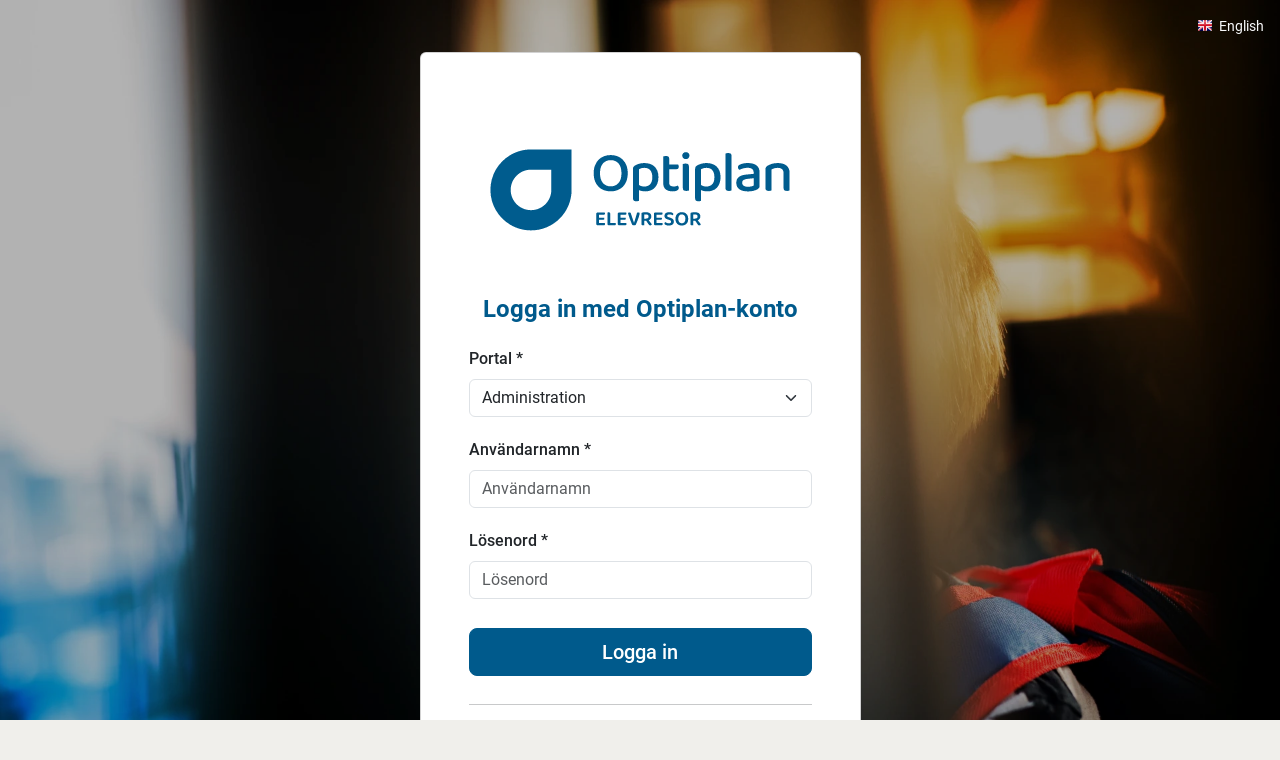

--- FILE ---
content_type: text/html; charset=utf-8
request_url: https://skolskjuts.se/login/municipality/tjorn
body_size: 7896
content:


<!DOCTYPE html>
<html lang="sv">
<head>
    <meta charset="utf-8">
    <meta name="viewport" content="width=device-width, initial-scale=1.0">
    <meta name="description" content="Optiplan Elevresor är ett modernt verktyg för daglig planering av en säker och effektiv skolskjuts inom en eller flera kommuner.">
    <meta name="keywords" content="Skolskjuts, elevresor, Optiplan, planering, optimering, ruttoptimering, busstransport, GIS, planeringsverktyg, säkerhet, miljö, servicenivå, riktlinjer, upphandling, utbildning">
    <title>skolskjuts.se | V&#228;lkommen</title>

    <script src="/bundles/js/matomo-tag-manager?v=K-5GeZ5zIQNZKbaa6Qpa_kbfdu36dK7tAjYVaQBUVYw1"></script>


    <link rel="icon" href="/favicon.ico" sizes="any">
    <link rel="icon" href="/favicon.svg" type="image/svg+xml">
    <link rel="apple-touch-icon" href="/apple-touch-icon.png">

    <link href="/bundles/fonts/roboto?v=o6N7QKE792jkMbd-ox8hAkGtDy55Qe-yJNQIvV4uedY1" rel="stylesheet"/>

    <link href="/bundles/css/fontawesome?v=x0NyCo5TtMCGGjTo7JhnazI1ODu5eoKsAeUyuKtqEtE1" rel="stylesheet"/>

    <link href="/bundles/css/ui?v=xO12SHEYLm0XTi-zb-lFKv2B5Cqt7nx-Gz2-orlKe2w1" rel="stylesheet"/>

    

</head>
<body>
    <div class="optiplan-background min-vh-100 d-grid">
        <div id="language-bar" class="d-flex justify-content-end bg-transparent border-0 p-3">
                <a href="/settings/switchlanguage" rel="nofollow" class="icon-en link-light">English</a>
        </div>
        <div class="container">
            <div class="row">
                




<div class="message-container" data-position="top-right"></div>

<h1 class="visually-hidden">Optiplan Elevresor - Logga in</h1>

<div class="mh-100 d-flex justify-content-center align-items-center">
    <div class="container">
        <div class="row d-flex justify-content-center">
            <div class="col-12 col-md-8 col-lg-6 col-xl-5">
                <div class="card">
                    <div class="card-body p-3 p-md-5">
                        <div class="row h-100">
                            <div class="col-12 my-5">
                                <img class="img-fluid d-flex mx-auto mb-3" src="/Assets/images/logotype.svg" alt="Optiplan Elevresor" width="300" height="82">
                            </div>

                                <div class="col-12   mt-3 mt-md-0">
                                    <h2 class="fw-bold text-center text-primary h4 ">Logga in med Optiplan-konto</h2>
<form accept-charset="UTF-8" action="/login/municipality/tjorn" class="mt-4" id="login-form" method="post" name="login-form"><input name="__RequestVerificationToken" type="hidden" value="H7ibwO60ZmuzBUqmDPb2bTQHko7nTAu5ZXxHXZkrH9q85IEpyoPO9X6XYn_IqIVYyK1D5OGBIWFlgOiyZR4nRLoyIkd3LqH2ZztQnuY0HHY1" />                                        <div class="row">
                                            <div class="col-12">
                                                <label class="form-label" for="portal">Portal *</label><select class="form-select" id="portal" name="portal" required="required"><option value="Administration">Administration</option>
<option value="ContractorPortal">Entrepren&#246;rsportal</option>
<option value="SchoolPortal">Skolportal</option>
</select>
                                            </div>
                                            <div class="col-12 mt-3">
                                                <label class="form-label" for="username">Anv&#228;ndarnamn *</label><input autocomplete="off" class="form-control" id="username" maxlength="128" name="username" placeholder="Användarnamn" required="required" type="text" value="" />
                                            </div>
                                            <div class="col-12 mt-3">
                                                <label class="form-label" for="pass">L&#246;senord *</label><input autocomplete="off" class="form-control" id="pass" maxlength="1024" name="pass" placeholder="Lösenord" required="required" type="password" value="" />
                                            </div>
                                            <div class="col-12 mt-4">
                                                <button type="submit" rel="nofollow" id="login-button" class="btn btn-lg btn-primary w-100">
                                                    <div role="status" class="loader me-2 d-none"></div>
                                                    Logga in
                                                </button>
                                            </div>
                                            <div class="col-12 mt-2">
                                                <hr />
                                                <div class="text-center">
                                                    <a href="/login/reset" rel="nofollow" class="link-primary">&#197;terst&#228;llning av l&#246;senord</a>
                                                </div>
                                            </div>
                                        </div>
</form>                                </div>

                        </div>
                    </div>
                </div>
            </div>
        </div>
    </div>
</div>


            </div>
        </div>
        
    </div>

    



    
    <script src="/bundles/js/jquery?v=-zq68B3-TYAIgCEeSI8G_aDeelhL1oGRFlxBqoiPLQM1"></script>

    
    <script>
        $(document).ready(function () {
            function login() {
                $('#login-button').addClass('disabled');
                $('#login-button .loader').removeClass('d-none');

                $.ajax({
                    url: '/login/authenticate',
                    dataType: 'JSON',
                    type: 'POST',
                    data: $('#login-form').serialize(),
                    success: function (response) {
                        switch (response.authorized) {
                            case true:
                                window.location.replace(response.redirectUrl);
                                break;
                            default:
                                $('#login-button').removeClass('disabled');
                                $('#login-button .loader').addClass('d-none');
                                CreateNotification('error', 'Inloggning misslyckades', response.message);
                                break;
                        }
                    },
                    error: function (xhr, ajaxOptions, thrownError) {
                        CreateNotification('error', 'Inloggning misslyckades', 'Inloggning misslyckades, var v&#228;nlig och kontrollera dina uppgifter och f&#246;rs&#246;k igen.');
                    }
                });
            }

            function CreateNotification(cssClass, title, message) {
                var close = $(document.createElement('a'));
                close.addClass('close');
                close.prop('href', 'javascript:;');
                close.append('×');

                var dialog = $(document.createElement('div'));
                dialog.prop('id', 'notification' + new Date().getTime());
                dialog.addClass("message " + cssClass);
                dialog.append(close);
                dialog.append('<strong>' + title + '</strong>');
                dialog.append(message);

                $('.message-container').prepend(dialog);
            }

            $('form').submit(function (e) {
                e.preventDefault();
                login();
            });
        });
    </script>


    <script>
        $(document).ready(function () {
            "use strict";

            // Notification message box
            $('body').on('click', '.message-container .message > a.close', function () {
                $(this).parent().fadeOut(function () { $(this).remove(); });
            });
        });
    </script>
</body>
</html>

--- FILE ---
content_type: text/css; charset=utf-8
request_url: https://skolskjuts.se/bundles/fonts/roboto?v=o6N7QKE792jkMbd-ox8hAkGtDy55Qe-yJNQIvV4uedY1
body_size: 5085
content:
@font-face{font-display:swap;font-family:"Roboto";font-style:normal;font-weight:300;src:url("/assets/webfonts/roboto/roboto-v29-latin-300.eot?");src:local(""),url("/assets/webfonts/roboto/roboto-v29-latin-300.eot?#iefix") format("embedded-opentype"),url("/assets/webfonts/roboto/roboto-v29-latin-300.woff2") format("woff2"),url("/assets/webfonts/roboto/roboto-v29-latin-300.woff") format("woff"),url("/assets/webfonts/roboto/roboto-v29-latin-300.ttf") format("truetype"),url("/assets/webfonts/roboto/roboto-v29-latin-300.svg#Roboto") format("svg");}@font-face{font-display:swap;font-family:"Roboto";font-style:normal;font-weight:400;src:url("/assets/webfonts/roboto/roboto-v29-latin-regular.eot?");src:local(""),url("/assets/webfonts/roboto/roboto-v29-latin-regular.eot?#iefix") format("embedded-opentype"),url("/assets/webfonts/roboto/roboto-v29-latin-regular.woff2") format("woff2"),url("/assets/webfonts/roboto/roboto-v29-latin-regular.woff") format("woff"),url("/assets/webfonts/roboto/roboto-v29-latin-regular.ttf") format("truetype"),url("/assets/webfonts/roboto/roboto-v29-latin-regular.svg#Roboto") format("svg");}@font-face{font-display:swap;font-family:"Roboto";font-style:normal;font-weight:500;src:url("/assets/webfonts/roboto/roboto-v29-latin-500.eot?");src:local(""),url("/assets/webfonts/roboto/roboto-v29-latin-500.eot?#iefix") format("embedded-opentype"),url("/assets/webfonts/roboto/roboto-v29-latin-500.woff2") format("woff2"),url("/assets/webfonts/roboto/roboto-v29-latin-500.woff") format("woff"),url("/assets/webfonts/roboto/roboto-v29-latin-500.ttf") format("truetype"),url("/assets/webfonts/roboto/roboto-v29-latin-500.svg#Roboto") format("svg");}@font-face{font-display:swap;font-family:"Roboto";font-style:normal;font-weight:700;src:url("/assets/webfonts/roboto/roboto-v29-latin-700.eot?");src:local(""),url("/assets/webfonts/roboto/roboto-v29-latin-700.eot?#iefix") format("embedded-opentype"),url("/assets/webfonts/roboto/roboto-v29-latin-700.woff2") format("woff2"),url("/assets/webfonts/roboto/roboto-v29-latin-700.woff") format("woff"),url("/assets/webfonts/roboto/roboto-v29-latin-700.ttf") format("truetype"),url("/assets/webfonts/roboto/roboto-v29-latin-700.svg#Roboto") format("svg");}@font-face{font-display:swap;font-family:"Roboto Mono";font-style:normal;font-weight:300;src:url("/assets/webfonts/roboto-mono/roboto-mono-v13-latin-300.eot?");src:local(""),url("/assets/webfonts/roboto-mono/roboto-mono-v13-latin-300.eot?#iefix") format("embedded-opentype"),url("/assets/webfonts/roboto-mono/roboto-mono-v13-latin-300.woff2") format("woff2"),url("/assets/webfonts/roboto-mono/roboto-mono-v13-latin-300.woff") format("woff"),url("/assets/webfonts/roboto-mono/roboto-mono-v13-latin-300.ttf") format("truetype"),url("/assets/webfonts/roboto-mono/roboto-mono-v13-latin-300.svg#RobotoMono") format("svg");}@font-face{font-display:swap;font-family:"Roboto Mono";font-style:normal;font-weight:400;src:url("/assets/webfonts/roboto-mono/roboto-mono-v13-latin-regular.eot?");src:local(""),url("/assets/webfonts/roboto-mono/roboto-mono-v13-latin-regular.eot?#iefix") format("embedded-opentype"),url("/assets/webfonts/roboto-mono/roboto-mono-v13-latin-regular.woff2") format("woff2"),url("/assets/webfonts/roboto-mono/roboto-mono-v13-latin-regular.woff") format("woff"),url("/assets/webfonts/roboto-mono/roboto-mono-v13-latin-regular.ttf") format("truetype"),url("/assets/webfonts/roboto-mono/roboto-mono-v13-latin-regular.svg#RobotoMono") format("svg");}@font-face{font-display:swap;font-family:"Roboto Mono";font-style:normal;font-weight:500;src:url("/assets/webfonts/roboto-mono/roboto-mono-v13-latin-500.eot?");src:local(""),url("/assets/webfonts/roboto-mono/roboto-mono-v13-latin-500.eot?#iefix") format("embedded-opentype"),url("/assets/webfonts/roboto-mono/roboto-mono-v13-latin-500.woff2") format("woff2"),url("/assets/webfonts/roboto-mono/roboto-mono-v13-latin-500.woff") format("woff"),url("/assets/webfonts/roboto-mono/roboto-mono-v13-latin-500.ttf") format("truetype"),url("/assets/webfonts/roboto-mono/roboto-mono-v13-latin-500.svg#RobotoMono") format("svg");}@font-face{font-display:swap;font-family:"Roboto Mono";font-style:normal;font-weight:600;src:url("/assets/webfonts/roboto-mono/roboto-mono-v13-latin-600.eot?");src:local(""),url("/assets/webfonts/roboto-mono/roboto-mono-v13-latin-600.eot?#iefix") format("embedded-opentype"),url("/assets/webfonts/roboto-mono/roboto-mono-v13-latin-600.woff2") format("woff2"),url("/assets/webfonts/roboto-mono/roboto-mono-v13-latin-600.woff") format("woff"),url("/assets/webfonts/roboto-mono/roboto-mono-v13-latin-600.ttf") format("truetype"),url("/assets/webfonts/roboto-mono/roboto-mono-v13-latin-600.svg#RobotoMono") format("svg");}@font-face{font-display:swap;font-family:"Roboto Mono";font-style:normal;font-weight:700;src:url("/assets/webfonts/roboto-mono/roboto-mono-v13-latin-700.eot?");src:local(""),url("/assets/webfonts/roboto-mono/roboto-mono-v13-latin-700.eot?#iefix") format("embedded-opentype"),url("/assets/webfonts/roboto-mono/roboto-mono-v13-latin-700.woff2") format("woff2"),url("/assets/webfonts/roboto-mono/roboto-mono-v13-latin-700.woff") format("woff"),url("/assets/webfonts/roboto-mono/roboto-mono-v13-latin-700.ttf") format("truetype"),url("/assets/webfonts/roboto-mono/roboto-mono-v13-latin-700.svg#RobotoMono") format("svg");}


--- FILE ---
content_type: text/javascript; charset=utf-8
request_url: https://skolskjuts.se/bundles/js/matomo-tag-manager?v=K-5GeZ5zIQNZKbaa6Qpa_kbfdu36dK7tAjYVaQBUVYw1
body_size: 1706
content:
var _mtm=window._mtm=window._mtm||[];_mtm.push({"mtm.startTime":(new Date).getTime(),event:"mtm.Start"}),function(){var t=document,n=t.createElement("script"),i=t.getElementsByTagName("script")[0];n.async=!0;n.src="https://cdn.matomo.cloud/skolskjuts.matomo.cloud/container_gpV0WkV3.js";i.parentNode.insertBefore(n,i)}();_mtm=window._mtm=window._mtm||[];_mtm.push({"mtm.startTime":(new Date).getTime(),event:"mtm.Start"}),function(){var t=document,n=t.createElement("script"),i=t.getElementsByTagName("script")[0];n.async=!0;n.src="https://cdn.matomo.cloud/optiplan.matomo.cloud/container_NbF6uokl.js";i.parentNode.insertBefore(n,i)}();_mtm=window._mtm=window._mtm||[];_mtm.push({"mtm.startTime":(new Date).getTime(),event:"mtm.Start"}),function(){var t=document,n=t.createElement("script"),i=t.getElementsByTagName("script")[0];n.async=!0;n.src="https://cdn.matomo.cloud/optiplan.matomo.cloud/container_tRZB7J5u.js";i.parentNode.insertBefore(n,i)}();_mtm=window._mtm=window._mtm||[];_mtm.push({"mtm.startTime":(new Date).getTime(),event:"mtm.Start"}),function(){var t=document,n=t.createElement("script"),i=t.getElementsByTagName("script")[0];n.async=!0;n.src="https://cdn.matomo.cloud/optiplan.matomo.cloud/container_wTXCknrg.js";i.parentNode.insertBefore(n,i)}();_mtm=window._mtm=window._mtm||[];_mtm.push({"mtm.startTime":(new Date).getTime(),event:"mtm.Start"}),function(){var t=document,n=t.createElement("script"),i=t.getElementsByTagName("script")[0];n.async=!0;n.src="https://cdn.matomo.cloud/optiplan.matomo.cloud/container_OVO7bb4c.js";i.parentNode.insertBefore(n,i)}();_mtm=window._mtm=window._mtm||[];_mtm.push({"mtm.startTime":(new Date).getTime(),event:"mtm.Start"}),function(){var t=document,n=t.createElement("script"),i=t.getElementsByTagName("script")[0];n.async=!0;n.src="https://cdn.matomo.cloud/optiplan.matomo.cloud/container_xNVKe5ny.js";i.parentNode.insertBefore(n,i)}();


--- FILE ---
content_type: image/svg+xml
request_url: https://skolskjuts.se/Assets/images/logotype.svg
body_size: 10762
content:
<svg version="1.1" id="Layer_1" xmlns="http://www.w3.org/2000/svg" xmlns:xlink="http://www.w3.org/1999/xlink" x="0" y="0" viewBox="0 0 1571 430" style="enable-background:new 0 0 1571 430" xml:space="preserve"><style>.st0{clip-path:url(#SVGID_00000000201400601680182920000004356244686648886930_);fill:#005c8e}</style><defs><path id="SVGID_1_" d="M0 0h1571v430H0z"/></defs><clipPath id="SVGID_00000021829269400691031170000014317938870547519144_"><use xlink:href="#SVGID_1_" style="overflow:visible"/></clipPath><path style="clip-path:url(#SVGID_00000021829269400691031170000014317938870547519144_);fill:#005c8e" d="M558.6 398.3c-1.36-1.39-2.04-3.26-2.04-5.61v-51.7c0-2.35.68-4.2 2.04-5.55 1.36-1.36 3.21-2.03 5.55-2.03h36.41c.37.59.7 1.36.99 2.31.29.95.44 2.02.44 3.19 0 1.91-.44 3.37-1.32 4.4-.88 1.03-2.09 1.54-3.63 1.54h-26.62v15.62h26.84c.37.59.71 1.34 1.04 2.26.33.92.49 1.96.49 3.13 0 3.96-1.69 5.94-5.06 5.94h-23.32v17.05h30.58c.37.59.72 1.38 1.04 2.37.33.99.49 2.07.49 3.24 0 3.96-1.69 5.94-5.06 5.94h-33.33c-2.32-.01-4.17-.71-5.53-2.1M617 398.3c-1.36-1.39-2.04-3.26-2.04-5.61V333.4c.59-.15 1.52-.33 2.81-.55 1.28-.22 2.55-.33 3.79-.33 2.64 0 4.58.48 5.83 1.43s1.87 2.71 1.87 5.28v49.39h28.27c.37.59.73 1.38 1.1 2.37.37.99.55 2.07.55 3.24 0 1.98-.46 3.5-1.38 4.57-.92 1.06-2.18 1.6-3.8 1.6h-31.46c-2.33-.01-4.18-.71-5.54-2.1M670.97 398.3c-1.36-1.39-2.04-3.26-2.04-5.61v-51.7c0-2.35.68-4.2 2.04-5.55 1.36-1.36 3.21-2.03 5.55-2.03h36.41c.37.59.7 1.36.99 2.31.29.95.44 2.02.44 3.19 0 1.91-.44 3.37-1.32 4.4-.88 1.03-2.09 1.54-3.63 1.54h-26.62v15.62h26.84c.37.59.71 1.34 1.04 2.26.33.92.49 1.96.49 3.13 0 3.96-1.69 5.94-5.06 5.94h-23.32v17.05h30.58c.37.59.72 1.38 1.04 2.37.33.99.49 2.07.49 3.24 0 3.96-1.69 5.94-5.06 5.94H676.5c-2.33-.01-4.18-.71-5.53-2.1M762.66 398.63c-.73.59-1.91 1.14-3.52 1.65s-3.37.77-5.28.77c-2.27 0-4.25-.33-5.94-.99-1.69-.66-2.82-1.61-3.41-2.86-.88-1.76-1.92-4.07-3.14-6.93-1.21-2.86-2.49-6.03-3.85-9.52-1.36-3.48-2.73-7.19-4.12-11.11a1373 1373 0 0 1-4.12-11.77c-1.36-3.92-2.62-7.74-3.8-11.44-1.17-3.7-2.16-7.13-2.97-10.28.73-.81 1.82-1.54 3.24-2.2s2.99-.99 4.67-.99c2.05 0 3.65.46 4.79 1.38 1.14.92 2.07 2.48 2.8 4.67 2.57 8.21 5.11 16.21 7.64 23.98 2.53 7.77 5.22 15.73 8.09 23.87h.55c1.32-3.74 2.66-7.74 4.02-11.99 1.36-4.25 2.7-8.64 4.02-13.15 1.32-4.51 2.62-9.06 3.9-13.64 1.28-4.58 2.48-9.11 3.58-13.58 1.91-1.03 4.14-1.54 6.71-1.54 2.05 0 3.76.46 5.11 1.38 1.36.92 2.03 2.44 2.03 4.57 0 1.32-.4 3.52-1.21 6.6-.81 3.08-1.83 6.58-3.08 10.51-1.25 3.92-2.66 8.08-4.23 12.48-1.58 4.4-3.15 8.6-4.73 12.6-1.58 4-3.04 7.55-4.4 10.67-1.35 3.1-2.47 5.39-3.35 6.86M807.77 400.06c-.66.15-1.6.33-2.8.55-1.21.22-2.51.33-3.91.33-2.79 0-4.75-.51-5.89-1.54-1.14-1.03-1.7-2.75-1.7-5.17v-55.22c0-1.39.37-2.46 1.1-3.19.73-.73 1.76-1.32 3.08-1.76 2.35-.81 5.11-1.38 8.3-1.71 3.19-.33 6.47-.49 9.84-.49 9.68 0 16.94 2 21.78 5.99 4.84 4 7.26 9.52 7.26 16.55 0 4.62-1.21 8.64-3.63 12.05s-5.76 6.03-10.01 7.86c3.23 4.18 6.33 8.16 9.3 11.93 2.97 3.78 5.19 6.73 6.65 8.86-.59 1.91-1.61 3.39-3.08 4.45s-3.08 1.6-4.84 1.6c-2.27 0-4.02-.51-5.22-1.54-1.21-1.03-2.4-2.42-3.58-4.18L818 376.85h-10.23v23.21zm8.8-34.43c4.18 0 7.53-.92 10.06-2.75 2.53-1.83 3.79-4.62 3.79-8.36 0-7.41-4.95-11.11-14.85-11.11-1.47 0-2.88.07-4.24.22-1.36.15-2.62.29-3.8.44v21.56h9.04zM860.29 398.3c-1.36-1.39-2.04-3.26-2.04-5.61v-51.7c0-2.35.68-4.2 2.04-5.55 1.36-1.36 3.21-2.03 5.55-2.03h36.41c.37.59.7 1.36.99 2.31.29.95.44 2.02.44 3.19 0 1.91-.44 3.37-1.32 4.4-.88 1.03-2.09 1.54-3.63 1.54h-26.62v15.62h26.84c.37.59.71 1.34 1.04 2.26.33.92.49 1.96.49 3.13 0 3.96-1.69 5.94-5.06 5.94H872.1v17.05h30.58c.37.59.72 1.38 1.04 2.37.33.99.49 2.07.49 3.24 0 3.96-1.69 5.94-5.06 5.94h-33.33c-2.33-.01-4.18-.71-5.53-2.1M936.05 390.16c4.25 0 7.37-.83 9.35-2.48 1.98-1.65 2.97-3.72 2.97-6.21 0-2.27-.77-4.09-2.31-5.45-1.54-1.36-3.89-2.51-7.04-3.47l-7.04-2.2c-2.79-.88-5.32-1.87-7.59-2.97-2.28-1.1-4.22-2.4-5.83-3.9-1.61-1.5-2.86-3.26-3.74-5.28-.88-2.02-1.32-4.42-1.32-7.21 0-5.94 2.24-10.65 6.71-14.14 4.47-3.48 10.6-5.23 18.37-5.23 3.08 0 5.92.24 8.53.71 2.6.48 4.86 1.14 6.76 1.98 1.91.84 3.39 1.89 4.46 3.14 1.06 1.25 1.59 2.64 1.59 4.18 0 1.47-.35 2.73-1.04 3.8a8.725 8.725 0 0 1-2.59 2.58c-1.76-1.25-4.09-2.33-6.98-3.24-2.9-.92-6.07-1.38-9.52-1.38-3.81 0-6.71.68-8.69 2.04-1.98 1.36-2.97 3.21-2.97 5.55 0 1.91.68 3.37 2.03 4.4 1.36 1.03 3.5 2.02 6.44 2.97l6.27 1.98c6.38 1.91 11.33 4.51 14.85 7.81 3.52 3.3 5.28 7.77 5.28 13.42 0 3.01-.59 5.76-1.76 8.25s-2.88 4.64-5.11 6.43c-2.24 1.8-5.02 3.19-8.36 4.18-3.34.99-7.13 1.48-11.39 1.48-3.37 0-6.47-.29-9.29-.88-2.82-.59-5.26-1.38-7.31-2.37-2.05-.99-3.65-2.16-4.78-3.52-1.14-1.36-1.71-2.84-1.71-4.46 0-1.69.5-3.13 1.49-4.35.99-1.21 2.14-2.11 3.47-2.69 1.83 1.61 4.25 3.1 7.26 4.45 2.99 1.4 6.51 2.08 10.54 2.08M1037.95 366.73c0 5.72-.84 10.78-2.53 15.18s-4.02 8.08-6.99 11.05c-2.97 2.97-6.51 5.21-10.61 6.71-4.11 1.5-8.54 2.26-13.31 2.26-4.77 0-9.2-.75-13.31-2.26-4.11-1.5-7.64-3.74-10.61-6.71-2.97-2.97-5.3-6.66-6.99-11.05-1.69-4.4-2.53-9.46-2.53-15.18 0-5.72.86-10.76 2.58-15.12 1.72-4.36 4.09-8.03 7.1-11 3.01-2.97 6.55-5.21 10.61-6.71 4.07-1.5 8.45-2.26 13.14-2.26 4.69 0 9.08.75 13.15 2.26 4.07 1.5 7.61 3.74 10.61 6.71 3.01 2.97 5.37 6.64 7.09 11 1.73 4.36 2.6 9.4 2.6 15.12m-14.63 0c0-7.63-1.71-13.44-5.12-17.43-3.41-4-7.97-5.99-13.7-5.99-5.65 0-10.17 1.98-13.58 5.94-3.41 3.96-5.11 9.79-5.11 17.49 0 7.7 1.69 13.53 5.06 17.49 3.37 3.96 7.92 5.94 13.64 5.94 5.72 0 10.29-1.98 13.7-5.94 3.4-3.97 5.11-9.8 5.11-17.5M1064.55 400.06c-.66.15-1.6.33-2.8.55-1.21.22-2.51.33-3.91.33-2.79 0-4.75-.51-5.89-1.54-1.14-1.03-1.7-2.75-1.7-5.17v-55.22c0-1.39.37-2.46 1.1-3.19.73-.73 1.76-1.32 3.08-1.76 2.35-.81 5.11-1.38 8.3-1.71 3.19-.33 6.47-.49 9.84-.49 9.68 0 16.94 2 21.78 5.99 4.84 4 7.26 9.52 7.26 16.55 0 4.62-1.21 8.64-3.63 12.05s-5.76 6.03-10.01 7.86c3.23 4.18 6.33 8.16 9.3 11.93 2.97 3.78 5.19 6.73 6.66 8.86-.59 1.91-1.61 3.39-3.08 4.45s-3.08 1.6-4.84 1.6c-2.27 0-4.02-.51-5.22-1.54-1.21-1.03-2.4-2.42-3.58-4.18l-12.43-18.59h-10.23v23.22zm8.81-34.43c4.18 0 7.53-.92 10.06-2.75 2.53-1.83 3.79-4.62 3.79-8.36 0-7.41-4.95-11.11-14.85-11.11-1.47 0-2.88.07-4.24.22-1.36.15-2.62.29-3.8.44v21.56h9.04zM721.16 127.13c0 15.6-2.25 29.35-6.75 41.25-4.5 11.9-10.75 21.85-18.75 29.85s-17.4 14.05-28.2 18.15c-10.8 4.1-22.6 6.15-35.4 6.15-12.8 0-24.65-2.05-35.55-6.15-10.9-4.1-20.3-10.15-28.2-18.15-7.9-8-14.1-17.95-18.6-29.85-4.5-11.9-6.75-25.65-6.75-41.25 0-15.6 2.3-29.3 6.9-41.1 4.6-11.8 10.9-21.75 18.9-29.85 8-8.1 17.45-14.2 28.35-18.3 10.9-4.1 22.55-6.15 34.95-6.15 12.6 0 24.3 2.05 35.1 6.15 10.8 4.1 20.2 10.2 28.2 18.3 8 8.1 14.3 18.05 18.9 29.85 4.6 11.81 6.9 25.5 6.9 41.1m-32.7 0c0-22.4-5.1-39.45-15.3-51.15-10.2-11.7-23.9-17.55-41.1-17.55-16.8 0-30.35 5.9-40.65 17.7-10.3 11.8-15.45 28.8-15.45 51 0 22.4 5.1 39.5 15.3 51.3 10.2 11.8 23.8 17.7 40.8 17.7 17.2 0 30.9-5.9 41.1-17.7 10.2-11.79 15.3-28.9 15.3-51.3M812.48 222.53c-6.4 0-12.4-.65-18-1.95-5.6-1.3-10.4-2.95-14.4-4.95v56.4c-1.4.6-3.35 1.15-5.85 1.65-2.5.5-5.25.75-8.25.75-5.8 0-10.1-1.1-12.9-3.3-2.8-2.2-4.2-6-4.2-11.4v-155.1c0-4.4.8-7.95 2.4-10.65 1.6-2.7 4.6-5.35 9-7.95 5.6-3.2 12.45-6.05 20.55-8.55 8.1-2.5 17.25-3.75 27.45-3.75 10.4 0 20.1 1.45 29.1 4.35 9 2.9 16.8 7.35 23.4 13.35s11.8 13.65 15.6 22.95c3.8 9.3 5.7 20.35 5.7 33.15 0 12.6-1.75 23.55-5.25 32.85s-8.3 17.1-14.4 23.4c-6.1 6.3-13.4 11-21.9 14.1-8.5 3.1-17.85 4.65-28.05 4.65m-4.8-25.5c13 0 23.3-3.95 30.9-11.85 7.6-7.9 11.4-20.45 11.4-37.65 0-8.8-1.1-16.3-3.3-22.5-2.2-6.2-5.15-11.25-8.85-15.15-3.7-3.9-8.1-6.7-13.2-8.4-5.1-1.7-10.55-2.55-16.35-2.55-6.4 0-11.85.75-16.35 2.25s-8.45 3.25-11.85 5.25v82.5c3.4 2.4 7.4 4.35 12 5.85s9.8 2.25 15.6 2.25M944.78 192.53c4.2 3 10.1 4.5 17.7 4.5 3.4 0 7-.5 10.8-1.5 3.8-1 7.1-2.2 9.9-3.6 1.4 1.6 2.65 3.4 3.75 5.4 1.1 2 1.65 4.4 1.65 7.2 0 5.2-2.65 9.5-7.95 12.9-5.3 3.4-13.35 5.1-24.15 5.1-15 0-26.95-3.35-35.85-10.05-8.9-6.7-13.35-17.75-13.35-33.15V39.23c1.4-.4 3.4-.9 6-1.5s5.4-.9 8.4-.9c5.8 0 10.05 1.1 12.75 3.3 2.7 2.2 4.05 5.9 4.05 11.1v29.7h46.5c.8 1.2 1.55 2.9 2.25 5.1.7 2.2 1.05 4.5 1.05 6.9 0 8.6-3.7 12.9-11.1 12.9h-38.7v71.4c0 7.2 2.1 12.3 6.3 15.3M1006.7 34.73c0-5.2 1.8-9.55 5.4-13.05 3.6-3.5 8.2-5.25 13.8-5.25 5.6 0 10.1 1.75 13.5 5.25 3.4 3.5 5.1 7.85 5.1 13.05 0 5.2-1.7 9.55-5.1 13.05-3.4 3.5-7.9 5.25-13.5 5.25s-10.2-1.75-13.8-5.25c-3.6-3.49-5.4-7.84-5.4-13.05m34.8 183c-1.4.6-3.35 1.15-5.85 1.65-2.5.5-5.35.75-8.55.75-5.8 0-10.1-1.1-12.9-3.3-2.8-2.2-4.2-5.9-4.2-11.1V78.83c1.6-.4 3.65-.9 6.15-1.5 2.5-.6 5.35-.9 8.55-.9 5.8 0 10.05 1.1 12.75 3.3 2.7 2.2 4.05 6 4.05 11.4v126.6zM1137.74 222.53c-6.4 0-12.4-.65-18-1.95-5.6-1.3-10.4-2.95-14.4-4.95v56.4c-1.4.6-3.35 1.15-5.85 1.65-2.5.5-5.25.75-8.25.75-5.8 0-10.1-1.1-12.9-3.3-2.8-2.2-4.2-6-4.2-11.4v-155.1c0-4.4.8-7.95 2.4-10.65 1.6-2.7 4.6-5.35 9-7.95 5.6-3.2 12.45-6.05 20.55-8.55 8.1-2.5 17.25-3.75 27.45-3.75 10.4 0 20.1 1.45 29.1 4.35 9 2.9 16.8 7.35 23.4 13.35s11.8 13.65 15.6 22.95c3.8 9.3 5.7 20.35 5.7 33.15 0 12.6-1.75 23.55-5.25 32.85s-8.3 17.1-14.4 23.4c-6.1 6.3-13.4 11-21.9 14.1-8.5 3.1-17.85 4.65-28.05 4.65m-4.8-25.5c13 0 23.3-3.95 30.9-11.85 7.6-7.9 11.4-20.45 11.4-37.65 0-8.8-1.1-16.3-3.3-22.5-2.2-6.2-5.15-11.25-8.85-15.15-3.7-3.9-8.1-6.7-13.2-8.4-5.1-1.7-10.55-2.55-16.35-2.55-6.4 0-11.85.75-16.35 2.25s-8.45 3.25-11.85 5.25v82.5c3.4 2.4 7.4 4.35 12 5.85s9.8 2.25 15.6 2.25M1250.45 220.13c-5.8 0-10.1-1.1-12.9-3.3-2.8-2.2-4.2-5.9-4.2-11.1V23.63c1.4-.4 3.4-.9 6-1.5s5.4-.9 8.4-.9c5.8 0 10.1 1.1 12.9 3.3 2.8 2.2 4.2 5.9 4.2 11.1v182.1c-1.6.6-3.65 1.15-6.15 1.65-2.51.5-5.25.75-8.25.75M1350.91 73.73c18.6 0 33.4 4.05 44.4 12.15 11 8.1 16.5 20.85 16.5 38.25v69.9c0 4.6-1.05 8.15-3.15 10.65-2.1 2.5-4.95 4.85-8.55 7.05-5.2 3-11.9 5.6-20.1 7.8-8.2 2.2-17.7 3.3-28.5 3.3-19.4 0-34.55-3.8-45.45-11.4-10.9-7.6-16.35-18.8-16.35-33.6 0-13.2 4.25-23.3 12.75-30.3s20.75-11.3 36.75-12.9l41.7-4.2v-6.6c0-8.8-2.85-15.2-8.55-19.2-5.7-4-13.65-6-23.85-6-8 0-15.7 1.1-23.1 3.3-7.4 2.2-14 4.7-19.8 7.5-2-1.6-3.7-3.55-5.1-5.85-1.4-2.3-2.1-4.85-2.1-7.65 0-3.4.85-6.2 2.55-8.4 1.7-2.2 4.35-4.1 7.95-5.7 5.6-2.8 12-4.85 19.2-6.15 7.2-1.29 14.8-1.95 22.8-1.95m.6 124.5c7 0 13.1-.7 18.3-2.1 5.2-1.4 8.9-2.9 11.1-4.5v-38.1l-32.7 3.3c-9.2 1-16.1 3.05-20.7 6.15-4.6 3.1-6.9 7.85-6.9 14.25 0 6.6 2.5 11.75 7.5 15.45 5 3.71 12.8 5.55 23.4 5.55M1529.17 105.83c-5.5-4.6-12.95-6.9-22.35-6.9-7 0-13.25.9-18.75 2.7-5.5 1.8-10.25 3.8-14.25 6v110.1c-1.4.6-3.35 1.15-5.85 1.65-2.5.5-5.25.75-8.25.75-5.8 0-10.1-1.1-12.9-3.3-2.8-2.2-4.2-5.9-4.2-11.1v-99c0-4.6.9-8.3 2.7-11.1 1.8-2.8 4.8-5.6 9-8.4 5.6-3.4 12.9-6.5 21.9-9.3 9-2.8 19.2-4.2 30.6-4.2 19.4 0 34.6 4.35 45.6 13.05 11 8.7 16.5 21.85 16.5 39.45v91.5c-1.4.6-3.4 1.15-6 1.65s-5.4.75-8.4.75c-5.8 0-10.1-1.1-12.9-3.3-2.8-2.2-4.2-5.9-4.2-11.1v-78.3c0-9.79-2.75-16.99-8.25-21.6M214.68 427.47c117.42 0 212.6-95.18 212.6-212.6V2.27h-212.6c-117.42 0-212.6 95.18-212.6 212.6s95.18 212.6 212.6 212.6m0-318.9h106.3v106.3c0 58.71-47.59 106.3-106.3 106.3-58.71 0-106.3-47.59-106.3-106.3s47.59-106.3 106.3-106.3"/></svg>